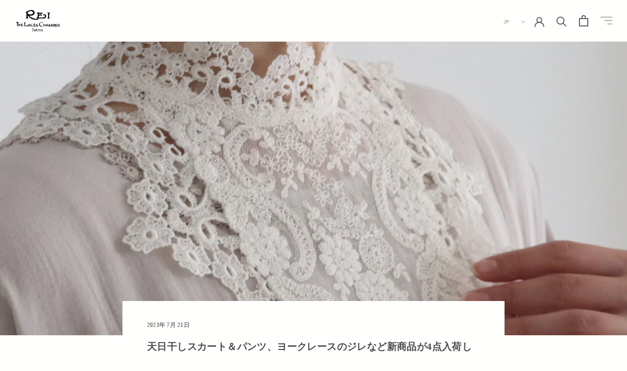

--- FILE ---
content_type: text/javascript
request_url: https://rei-tokyo.co.jp/cdn/shop/t/5/assets/custom.js?v=183944157590872491501702600774
body_size: -739
content:
//# sourceMappingURL=/cdn/shop/t/5/assets/custom.js.map?v=183944157590872491501702600774
